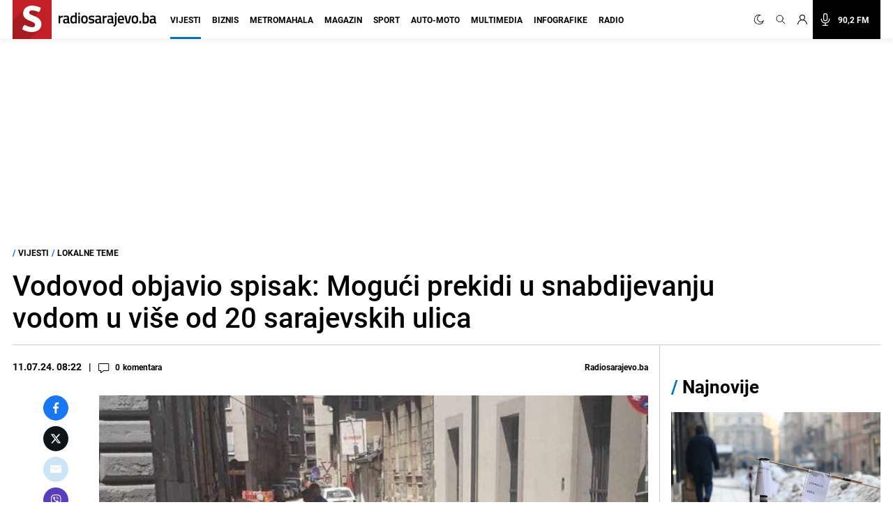

--- FILE ---
content_type: text/html; charset=utf-8
request_url: https://www.google.com/recaptcha/api2/aframe
body_size: 268
content:
<!DOCTYPE HTML><html><head><meta http-equiv="content-type" content="text/html; charset=UTF-8"></head><body><script nonce="QDM4RlfMz2xPfT8SL461jg">/** Anti-fraud and anti-abuse applications only. See google.com/recaptcha */ try{var clients={'sodar':'https://pagead2.googlesyndication.com/pagead/sodar?'};window.addEventListener("message",function(a){try{if(a.source===window.parent){var b=JSON.parse(a.data);var c=clients[b['id']];if(c){var d=document.createElement('img');d.src=c+b['params']+'&rc='+(localStorage.getItem("rc::a")?sessionStorage.getItem("rc::b"):"");window.document.body.appendChild(d);sessionStorage.setItem("rc::e",parseInt(sessionStorage.getItem("rc::e")||0)+1);localStorage.setItem("rc::h",'1768431025171');}}}catch(b){}});window.parent.postMessage("_grecaptcha_ready", "*");}catch(b){}</script></body></html>

--- FILE ---
content_type: application/javascript; charset=utf-8
request_url: https://fundingchoicesmessages.google.com/f/AGSKWxV44UTSPb9vnunhdkjdkDy96qKoGAZvFzeDTSPojmtQpEKQOpM4NmQHBJV-oGTsLLw9d7ns8SD592QXOL3HE1IW8-FPH8MrTToXTPwXMgqb5PjddxkxVkbAvZxPPbu7bI750liTeAt133V_8Z3dIeR-XiolVp0qcoUfcDv57g2cExnLDDpQDOCMyHk_/_/ads468x60./yads./ad_renderv4_/showadcontent..php?ad_
body_size: -1290
content:
window['b7acf9ea-6056-4d52-abf9-d0f8b9a1a432'] = true;

--- FILE ---
content_type: image/svg+xml
request_url: https://radiosarajevo.ba/assets/img/radiosarajevo-black.svg
body_size: 891
content:
<svg xmlns="http://www.w3.org/2000/svg" viewBox="0 0 143 20"><title>Asset 1</title><g id="Layer_2" data-name="Layer 2"><g id="Layer_1-2" data-name="Layer 1"><g id="Layer_2-2" data-name="Layer 2"><g id="Layer_1-2-2" data-name="Layer 1-2"><g id="logo-main-menu"><g id="Group-6"><path id="Fill-5" d="M0,4.45H2.34V5.73A12.17,12.17,0,0,1,6,4.21V6.55A19.29,19.29,0,0,0,2.36,7.68v7.46H0Z"/><path id="Fill-7" d="M10.36,10.4c-1,.09-1.49.56-1.49,1.52s.41,1.56,1.32,1.56A10.38,10.38,0,0,0,12.87,13V10.16Zm4.85,2.22c0,.64.32.9,1,1l-.06,1.78a4.15,4.15,0,0,1-2.88-.79,9.65,9.65,0,0,1-3.49.79c-2.19,0-3.28-1.2-3.28-3.4s1.26-3,3.57-3.23l2.79-.24V7.74c0-1.18-.52-1.54-1.58-1.54-1.45,0-4.07.21-4.07.21L7.13,4.77a22.6,22.6,0,0,1,4.35-.56c2.64,0,3.72,1.09,3.72,3.53Z"/><path id="Fill-9" d="M24.17,12.77V6.44a17.82,17.82,0,0,0-2.29-.21c-1.6,0-2.3,1.16-2.3,3.59,0,2.74.76,3.49,2.08,3.49a7.55,7.55,0,0,0,2.51-.53Zm2.36,2.37H24.19v-.56a7.88,7.88,0,0,1-2.9.79c-2.77,0-4.09-1.43-4.09-5.56,0-3.87,1.41-5.6,4.5-5.6a18.89,18.89,0,0,1,2.47.28V0h2.36Z"/><path id="Fill-11" d="M28.88,15.14h2.36V4.45H28.88Zm0-12.51h2.36V.17H28.88Z"/><path id="Fill-13" d="M40.3,9.73c0-2.48-.54-3.55-2.45-3.55S35.4,7.25,35.4,9.73s.43,3.68,2.45,3.68,2.45-1.2,2.45-3.68m2.38,0c0,3.55-1.1,5.65-4.83,5.65S33,13.28,33,9.73s1.21-5.52,4.83-5.52,4.83,2,4.83,5.52"/><path id="Fill-14" d="M52,6.65s-2.56-.34-3.85-.34-1.88.3-1.88,1.18c0,.71.46.9,2.58,1.26,2.6.45,3.53,1.09,3.53,3.23,0,2.5-1.6,3.4-4.29,3.4a28.78,28.78,0,0,1-4-.47L44.18,13s2.6.34,3.7.34c1.56,0,2.17-.32,2.17-1.26,0-.75-.37-1-2.51-1.33C45.16,10.36,44,9.85,44,7.58s1.9-3.34,4-3.34a28.33,28.33,0,0,1,4.07.47Z"/><path id="Fill-15" d="M57.27,10.4c-1,.09-1.49.56-1.49,1.52s.41,1.56,1.32,1.56A10.37,10.37,0,0,0,59.79,13V10.16Zm4.85,2.22c0,.64.32.9,1,1L63,15.38a4.15,4.15,0,0,1-2.88-.79,9.65,9.65,0,0,1-3.49.79c-2.14,0-3.23-1.18-3.23-3.4S54.66,9,57,8.75l2.79-.24V7.74c0-1.18-.52-1.54-1.58-1.54-1.45,0-4.07.21-4.07.21L54,4.77a22.6,22.6,0,0,1,4.35-.56c2.64,0,3.72,1.09,3.72,3.53Z"/><path id="Fill-16" d="M64.58,4.45h2.34V5.73A12.16,12.16,0,0,1,70.6,4.21V6.55a19.24,19.24,0,0,0-3.66,1.13v7.46H64.58Z"/><path id="Fill-17" d="M75,10.4c-1,.09-1.49.56-1.49,1.52s.41,1.56,1.32,1.56A10.37,10.37,0,0,0,77.56,13V10.16Zm4.85,2.22c0,.64.33.9,1,1l-.06,1.78a4.15,4.15,0,0,1-2.88-.79,9.65,9.65,0,0,1-3.49.79c-2.14,0-3.23-1.18-3.23-3.4s1.26-3,3.57-3.23l2.79-.24V7.74C77.56,6.57,77,6.2,76,6.2c-1.45,0-4.07.21-4.07.21l-.09-1.65a22.61,22.61,0,0,1,4.35-.56c2.64,0,3.72,1.09,3.72,3.53Z"/><path id="Fill-18" d="M82.45,2.63h2.34V.17H82.45Zm0,1.82h2.34V14.76c0,2.82-.78,3.76-3.74,5.24l-.93-1.73c2-1.22,2.34-1.6,2.34-3.53Z"/><path id="Fill-19" d="M93.52,9c0-2.14-.65-2.84-2.23-2.84S89,6.93,88.95,9Zm1.91,4.17V14.9a27.2,27.2,0,0,1-4.37.49c-3.25,0-4.5-1.71-4.5-5.48s1.71-5.69,4.7-5.69,4.55,1.56,4.55,4.9l-.15,1.67H89c0,1.71.67,2.57,2.47,2.57s4-.19,4-.19Z"/><polygon id="Fill-20" points="98.97 4.45 101.05 13.15 101.74 13.15 103.91 4.45 106.31 4.45 103.5 15.14 99.3 15.14 96.5 4.45 98.97 4.45"/><path id="Fill-21" d="M114.18,9.73c0-2.48-.54-3.55-2.45-3.55s-2.45,1.07-2.45,3.55.43,3.68,2.45,3.68,2.45-1.2,2.45-3.68m2.38,0c0,3.55-1.1,5.65-4.83,5.65s-4.83-2.1-4.83-5.65,1.21-5.52,4.83-5.52,4.83,2,4.83,5.52"/><polygon id="Fill-22" points="118.25 15.14 120.78 15.14 120.78 12.06 118.25 12.06 118.25 15.14"/><path id="Fill-23" d="M129.86,9.65c0-2.42-.63-3.36-2.08-3.36a9,9,0,0,0-2.43.43v6.5s1.19.08,1.62.08c2.4,0,2.88-1,2.88-3.66m2.4,0c0,4.43-1.41,5.73-5.28,5.73-1.15,0-4-.26-4-.26V0h2.34V4.86A8.35,8.35,0,0,1,128,4.22c2.94,0,4.2,1.43,4.2,5.43"/><path id="Fill-24" d="M137.2,10.4c-1,.09-1.49.56-1.49,1.52s.41,1.56,1.32,1.56a10.37,10.37,0,0,0,2.68-.47V10.16Zm4.8,2.22c0,.64.33.9,1,1l-.06,1.78a4.15,4.15,0,0,1-2.88-.79,9.65,9.65,0,0,1-3.49.79c-2.14,0-3.23-1.18-3.23-3.4s1.26-3,3.57-3.23l2.79-.24V7.74c0-1.18-.52-1.54-1.58-1.54-1.45,0-4.07.21-4.07.21l0-1.64a22.61,22.61,0,0,1,4.35-.56c2.65,0,3.65,1.1,3.65,3.53Z"/></g></g></g></g></g></g></svg>